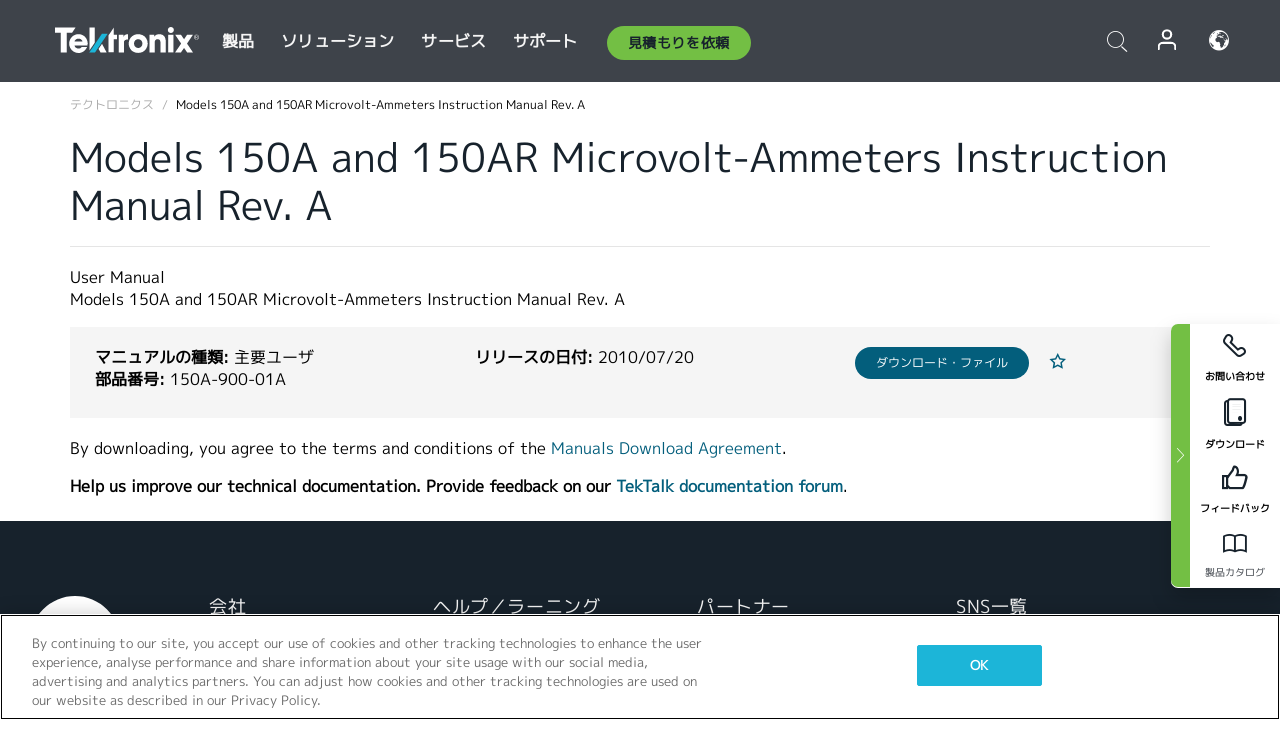

--- FILE ---
content_type: text/plain
request_url: https://c.6sc.co/?m=1
body_size: 3
content:
6suuid=ed263e17532c01002d926c69a202000063c6e601